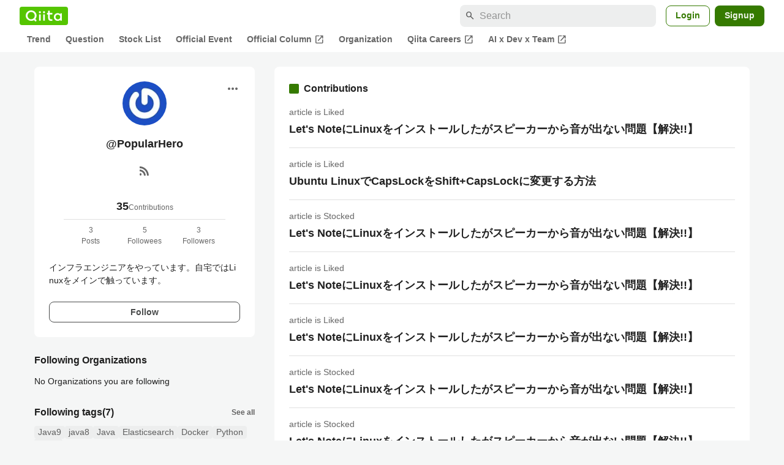

--- FILE ---
content_type: text/html; charset=utf-8
request_url: https://qiita.com/PopularHero/contributions
body_size: 14192
content:
<!DOCTYPE html><html lang="ja"><head><meta charset="utf-8" /><title>PopularHero contributions list - Qiita</title><meta content="インフラエンジニアをやっています。自宅ではLinuxをメインで触っています。" name="description" /><meta content="width=device-width,initial-scale=1,shrink-to-fit=no,viewport-fit=cover" name="viewport" /><meta content="#ffffff" name="theme-color" /><meta content="XWpkTG32-_C4joZoJ_UsmDUi-zaH-hcrjF6ZC_FoFbk" name="google-site-verification" /><meta content="telephone=no" name="format-detection" /><link rel="canonical" href="https://qiita.com/PopularHero/contributions" /><meta content="noindex, nofollow" name="robots" /><link href="/manifest.json" rel="manifest" /><link href="/opensearch.xml" rel="search" title="Qiita" type="application/opensearchdescription+xml" /><link as="script" href="https://www.googletagservices.com/tag/js/gpt.js" rel="preload" /><link href="https://securepubads.g.doubleclick.net" rel="preconnect" /><script async="" src="https://www.googletagservices.com/tag/js/gpt.js"></script><link as="script" href="https://fam.adingo.jp/bid-strap/qiita/pb.js" rel="preload" /><script async="" src="https://fam.adingo.jp/bid-strap/qiita/pb.js"></script><script>var bsttag = window.bsttag || {cmd: []};
bsttag.failSafeTimeout = 3000;
bsttag.launchAuction = function (slots) {
  var hbm = {};
  bsttag.cmd.push(function(cmd) {
    hbm = cmd.requestBids({adUnits: slots});
  });

  setTimeout(function () {
    if (hbm.isRequestSent) {
      return;
    }
    hbm.isRequestSent = true;
    googletag.cmd.push(function() {
      googletag.pubads().refresh(slots);
    });
  }, bsttag.failSafeTimeout);
};</script><meta name="csrf-param" content="authenticity_token" />
<meta name="csrf-token" content="Kcy45yFJILBJFwKGOs8iekZ-IZjgTM1y4kdw1sRMPQbqH1qWOKyxm3whNUTVwfpJmfHWgfAIXltV3EdfQnYHTg" /><link rel="icon" type="image/x-icon" href="https://cdn.qiita.com/assets/favicons/public/production-c620d3e403342b1022967ba5e3db1aaa.ico" /><link rel="apple-touch-icon" type="image/png" href="https://cdn.qiita.com/assets/favicons/public/apple-touch-icon-ec5ba42a24ae923f16825592efdc356f.png" /><link rel="stylesheet" href="https://cdn.qiita.com/assets/public/style-ff0dfefac6a8c405e55bfe3f37862d3a.min.css" media="all" /><link rel="stylesheet" href="https://fonts.googleapis.com/css2?family=Material+Symbols+Outlined:opsz,wght,FILL,GRAD@24,500,0..1,-25..0" media="all" /><script src="https://cdn.qiita.com/assets/public/v3-bundle-5579629ff8ed7507.min.js" defer="defer"></script><meta name="twitter:card" content="summary_large_image"><meta content="@Qiita" name="twitter:site" /><meta property="og:type" content="article"><meta property="og:title" content="@PopularHero contributions list - Qiita"><meta property="og:image" content="https://cdn.qiita.com/assets/qiita-ogp-3b6fcfdd74755a85107071ffc3155898.png"><meta property="og:description" content="インフラエンジニアをやっています。自宅ではLinuxをメインで触っています。"><meta content="https://qiita.com/PopularHero/contributions" property="og:url" /><meta content="Qiita" property="og:site_name" /><meta content="564524038" property="fb:admins" /><link rel="alternate" type="application/atom+xml" title="Atom Feed" href="https://qiita.com/PopularHero/feed" /><style data-emotion="style-global m7rwj7">.style-m7rwj7{-webkit-align-items:start;-webkit-box-align:start;-ms-flex-align:start;align-items:start;display:grid;gap:32px;grid-template-columns:minmax(250px, 360px) minmax(450px, 1fr);margin:24px auto 0;max-width:1200px;padding:0 16px;width:100%;word-break:break-all;}@media (max-width: 769px){.style-m7rwj7{gap:24px;grid-template-columns:1fr;margin:16px auto 0;}}</style><style data-emotion="style-global x9e6ck">.style-x9e6ck{width:100%;display:grid;gap:24px;}@media (max-width: 769px){.style-x9e6ck{width:100%;max-width:100%;margin:0;padding:0;}}</style><style data-emotion="style-global y3rr1o">.style-y3rr1o{background:var(--color-surface);border-radius:8px;padding:24px;position:relative;width:100%;word-break:break-all;}</style><style data-emotion="style-global v2p563">.style-v2p563{display:inline-block;-webkit-flex-shrink:0;-ms-flex-negative:0;flex-shrink:0;font-size:24px;height:24px;overflow:hidden;width:24px;}</style><style data-emotion="style-global 1m5be6d">.style-1m5be6d{-webkit-align-items:center;-webkit-box-align:center;-ms-flex-align:center;align-items:center;display:-webkit-box;display:-webkit-flex;display:-ms-flexbox;display:flex;-webkit-flex-direction:column;-ms-flex-direction:column;flex-direction:column;-webkit-box-pack:center;-ms-flex-pack:center;-webkit-justify-content:center;justify-content:center;}</style><style data-emotion="style-global 1jy4oqq">.style-1jy4oqq{border-radius:50%;-webkit-flex-shrink:0;-ms-flex-negative:0;flex-shrink:0;overflow:hidden;position:relative;width:72px;height:72px;}.style-1jy4oqq::before{background-color:var(--color-gray0);border-radius:50%;content:"";height:71px;left:50%;position:absolute;top:50%;-webkit-transform:translate(-50%, -50%);-moz-transform:translate(-50%, -50%);-ms-transform:translate(-50%, -50%);transform:translate(-50%, -50%);width:71px;}</style><style data-emotion="style-global nr0z5m">.style-nr0z5m{display:block;height:72px;object-fit:contain;position:relative;width:72px;}</style><style data-emotion="style-global s8ei2s">.style-s8ei2s{color:var(--color-highEmphasis);font-size:var(--font-size-subhead-2);font-weight:600;line-height:1.6;margin-top:16px;}</style><style data-emotion="style-global nqy5i5">.style-nqy5i5{-webkit-align-items:center;-webkit-box-align:center;-ms-flex-align:center;align-items:center;display:-webkit-box;display:-webkit-flex;display:-ms-flexbox;display:flex;-webkit-box-pack:center;-ms-flex-pack:center;-webkit-justify-content:center;justify-content:center;margin-top:8px;}</style><style data-emotion="style-global tecdps">.style-tecdps{border-radius:50%;display:-webkit-box;display:-webkit-flex;display:-ms-flexbox;display:flex;padding:12px;}.style-tecdps:active{background-color:var(--color-surfaceVariant);}@media (hover: hover) and (pointer: fine){.style-tecdps:hover{background-color:var(--color-surfaceVariant);}}</style><style data-emotion="style-global 16qftz4">.style-16qftz4{display:inline-block;-webkit-flex-shrink:0;-ms-flex-negative:0;flex-shrink:0;font-size:20px;height:20px;overflow:hidden;width:20px;color:var(--color-mediumEmphasis);}</style><style data-emotion="style-global oxylxi">.style-oxylxi{-webkit-align-items:center;-webkit-box-align:center;-ms-flex-align:center;align-items:center;display:-webkit-box;display:-webkit-flex;display:-ms-flexbox;display:flex;-webkit-flex-direction:column;-ms-flex-direction:column;flex-direction:column;margin-top:24px;padding:0 24px;width:100%;}</style><style data-emotion="style-global whort5">.style-whort5{-webkit-align-items:baseline;-webkit-box-align:baseline;-ms-flex-align:baseline;align-items:baseline;color:var(--color-highEmphasis);display:-webkit-box;display:-webkit-flex;display:-ms-flexbox;display:flex;gap:4px;}.style-whort5:active{-webkit-text-decoration:underline;text-decoration:underline;}@media (hover: hover) and (pointer: fine){.style-whort5:hover{-webkit-text-decoration:underline;text-decoration:underline;}}</style><style data-emotion="style-global 1snuvpu">.style-1snuvpu{font-size:var(--font-size-subhead-2);font-weight:600;line-height:1.4;}</style><style data-emotion="style-global 1hpkjug">.style-1hpkjug{color:var(--color-mediumEmphasis);font-size:var(--font-size-body-3);line-height:1.5;}</style><style data-emotion="style-global 80q3hi">.style-80q3hi{-webkit-align-items:center;-webkit-box-align:center;-ms-flex-align:center;align-items:center;border-top:1px solid var(--color-divider);display:-webkit-box;display:-webkit-flex;display:-ms-flexbox;display:flex;margin-top:8px;padding-top:8px;width:100%;}</style><style data-emotion="style-global 1ljjbul">.style-1ljjbul{color:var(--color-mediumEmphasis);font-size:var(--font-size-body-3);line-height:1.5;text-align:center;width:calc(100% / 3);}</style><style data-emotion="style-global 1ag6kdk">.style-1ag6kdk{color:var(--color-highEmphasis);font-size:var(--font-size-body-2);line-height:1.5;margin-top:24px;white-space:pre-wrap;}</style><style data-emotion="style-global 3rmoy5">.style-3rmoy5{border-radius:8px;cursor:pointer;display:inline-block;-webkit-flex-shrink:0;-ms-flex-negative:0;flex-shrink:0;font-size:var(--font-size-body-2);font-weight:600;line-height:var(--line-height-body);min-height:34px;min-width:106px;text-align:center;-webkit-transition:.1s ease-out;transition:.1s ease-out;transition-property:background-color,border-color;-webkit-user-select:none;-moz-user-select:none;-ms-user-select:none;user-select:none;vertical-align:middle;white-space:nowrap;background-color:var(--color-surface);border:1px solid var(--color-grayBorder);color:var(--color-grayText);padding:3px 15px;margin-top:24px;width:100%;}</style><style data-emotion="style-global 1u0hf0k">.style-1u0hf0k{-webkit-align-items:center;-webkit-box-align:center;-ms-flex-align:center;align-items:center;display:-webkit-box;display:-webkit-flex;display:-ms-flexbox;display:flex;gap:8px;-webkit-box-pack:justify;-webkit-justify-content:space-between;justify-content:space-between;}</style><style data-emotion="style-global vbtr99">.style-vbtr99{color:var(--color-highEmphasis);font-size:var(--font-size-body-1);font-weight:600;}</style><style data-emotion="style-global 12rvrc0">.style-12rvrc0{color:var(--color-highEmphasis);font-size:var(--font-size-body-2);margin-top:8px;}</style><style data-emotion="style-global 1qmgvb5">.style-1qmgvb5{color:var(--color-mediumEmphasis);font-size:var(--font-size-body-3);font-weight:600;}</style><style data-emotion="style-global o3sgs5">.style-o3sgs5{display:-webkit-box;display:-webkit-flex;display:-ms-flexbox;display:flex;-webkit-box-flex-wrap:wrap;-webkit-flex-wrap:wrap;-ms-flex-wrap:wrap;flex-wrap:wrap;gap:4px;margin-top:8px;}.style-o3sgs5::after{content:"";line-height:var(--line-height-body-dense);}</style><style data-emotion="style-global 1ieqix9">.style-1ieqix9{background-color:var(--color-surfaceVariant);border-radius:4px;color:var(--color-mediumEmphasis);font-size:var(--font-size-body-2);line-height:var(--line-height-body-dense);padding:0 6px;}.style-1ieqix9:active{background-color:var(--color-gray30);-webkit-text-decoration:none;text-decoration:none;}@media (hover: hover) and (pointer: fine){.style-1ieqix9:hover{background-color:var(--color-gray30);-webkit-text-decoration:none;text-decoration:none;}}</style><style data-emotion="style-global 1vblhgm">.style-1vblhgm{background-color:var(--color-surface);border-radius:8px;padding:24px;}@media (max-width: 769px){.style-1vblhgm{padding:16px;}}</style><style data-emotion="style-global 70qvj9">.style-70qvj9{display:-webkit-box;display:-webkit-flex;display:-ms-flexbox;display:flex;-webkit-align-items:center;-webkit-box-align:center;-ms-flex-align:center;align-items:center;}</style><style data-emotion="style-global 1wdr83q">.style-1wdr83q{background-color:var(--color-greenContainer);border-radius:2px;content:"";height:16px;margin-right:8px;width:16px;}</style><style data-emotion="style-global 1wx2rsy">.style-1wx2rsy{font-size:var(--font-size-body-1);font-weight:600;line-height:1.5;}</style><style data-emotion="style-global w3wnrr">.style-w3wnrr{width:100%;padding:16px 0;}.style-w3wnrr+.style-w3wnrr{border-top:1px solid var(--color-divider);}</style><style data-emotion="style-global 19198cx">.style-19198cx{color:var(--color-mediumEmphasis);font-size:var(--font-size-body-2);line-height:1.5;}</style><style data-emotion="style-global 51rtkq">.style-51rtkq{-webkit-align-items:center;-webkit-box-align:center;-ms-flex-align:center;align-items:center;display:-webkit-box;display:-webkit-flex;display:-ms-flexbox;display:flex;gap:8px;margin-top:4px;}</style><style data-emotion="style-global a20h3m">.style-a20h3m{font-size:var(--font-size-subhead-2);font-weight:600;color:var(--color-highEmphasis);line-height:1.5;}.style-a20h3m:visited{color:var(--color-gray70);}</style><style data-emotion="style-global 6su6fj">.style-6su6fj{-webkit-flex-shrink:0;-ms-flex-negative:0;flex-shrink:0;}</style><style data-emotion="style-global 135heiq">.style-135heiq{border-radius:50%;-webkit-flex-shrink:0;-ms-flex-negative:0;flex-shrink:0;overflow:hidden;position:relative;width:32px;height:32px;}.style-135heiq::before{background-color:var(--color-gray0);border-radius:50%;content:"";height:31px;left:50%;position:absolute;top:50%;-webkit-transform:translate(-50%, -50%);-moz-transform:translate(-50%, -50%);-ms-transform:translate(-50%, -50%);transform:translate(-50%, -50%);width:31px;}</style><style data-emotion="style-global 1h6ertn">.style-1h6ertn{display:block;height:32px;object-fit:contain;position:relative;width:32px;}</style><style data-emotion="style-global 178yklu">.style-178yklu{margin-top:24px;}</style><style data-emotion="style-global 355sx9">.style-355sx9{display:-webkit-box;display:-webkit-flex;display:-ms-flexbox;display:flex;gap:8px;-webkit-box-pack:center;-ms-flex-pack:center;-webkit-justify-content:center;justify-content:center;}@media (max-width: 769px){.style-355sx9{display:none;}}</style><style data-emotion="style-global s3pf5w">.style-s3pf5w{display:-webkit-box;display:-webkit-flex;display:-ms-flexbox;display:flex;gap:4px;-webkit-box-pack:center;-ms-flex-pack:center;-webkit-justify-content:center;justify-content:center;}</style><style data-emotion="style-global przp63">.style-przp63{-webkit-align-items:center;-webkit-box-align:center;-ms-flex-align:center;align-items:center;background-color:var(--color-greenContainer);border:1px solid var(--color-greenBorder);border-radius:4px;color:var(--color-onContainerText);cursor:pointer;display:-webkit-box;display:-webkit-flex;display:-ms-flexbox;display:flex;-webkit-box-pack:center;-ms-flex-pack:center;-webkit-justify-content:center;justify-content:center;max-width:44px;padding:8px;min-width:32px;white-space:nowrap;}@media (hover: hover) and (pointer: fine){.style-przp63:hover{background-color:var(--color-greenContainer);}}</style><style data-emotion="style-global 1fawr7d">.style-1fawr7d{-webkit-align-items:center;-webkit-box-align:center;-ms-flex-align:center;align-items:center;background-color:var(--color-surface);border:1px solid var(--color-divider);border-radius:4px;color:var(--color-mediumEmphasis);cursor:pointer;display:-webkit-box;display:-webkit-flex;display:-ms-flexbox;display:flex;-webkit-box-pack:center;-ms-flex-pack:center;-webkit-justify-content:center;justify-content:center;max-width:44px;padding:8px;min-width:32px;white-space:nowrap;}@media (hover: hover) and (pointer: fine){.style-1fawr7d:hover{background-color:var(--color-surfaceVariant);}}</style><style data-emotion="style-global pejph1">.style-pejph1{-webkit-align-items:center;-webkit-box-align:center;-ms-flex-align:center;align-items:center;background-color:inherit;border-radius:4px;color:var(--color-mediumEmphasis);display:-webkit-box;display:-webkit-flex;display:-ms-flexbox;display:flex;padding:8px;-webkit-box-pack:center;-ms-flex-pack:center;-webkit-justify-content:center;justify-content:center;min-width:32px;}.style-pejph1:active{background-color:var(--color-surfaceVariant);}@media (hover: hover) and (pointer: fine){.style-pejph1:hover{background-color:var(--color-surfaceVariant);}}@media (max-width: 769px){.style-pejph1{border:1px solid var(--color-divider);border-radius:8px;min-height:44px;min-width:44px;padding:12px;}}</style><style data-emotion="style-global 1rs743i">.style-1rs743i{display:inline-block;-webkit-flex-shrink:0;-ms-flex-negative:0;flex-shrink:0;font-size:20px;height:20px;overflow:hidden;width:20px;}</style><style data-emotion="style-global vrtnsw">.style-vrtnsw{display:none;gap:12px;-webkit-box-pack:center;-ms-flex-pack:center;-webkit-justify-content:center;justify-content:center;}@media (max-width: 769px){.style-vrtnsw{display:-webkit-box;display:-webkit-flex;display:-ms-flexbox;display:flex;}}</style><style data-emotion="style-global axw7ok">.style-axw7ok{display:-webkit-box;display:-webkit-flex;display:-ms-flexbox;display:flex;-webkit-align-items:center;-webkit-box-align:center;-ms-flex-align:center;align-items:center;gap:8px;}</style><style data-emotion="style-global 1etssor">.style-1etssor{display:-webkit-box;display:-webkit-flex;display:-ms-flexbox;display:flex;-webkit-align-items:center;-webkit-box-align:center;-ms-flex-align:center;align-items:center;font-size:var(--font-size-body-2);}</style><style data-emotion="style-global 1afofdy">.style-1afofdy{-webkit-transform:scale(0,0);-moz-transform:scale(0,0);-ms-transform:scale(0,0);transform:scale(0,0);position:absolute;}</style><style data-emotion="style jbbmo6 bm9z7z">.style-jbbmo6{position:absolute;top:16px;right:16px;}.style-bm9z7z{background:transparent;color:var(--color-mediumEmphasis);padding:8px;display:grid;place-items:center;}.style-bm9z7z:hover{color:var(--color-highEmphasis);}</style><style data-emotion="style-global 1736035">.style-1736035{display:-webkit-box;display:-webkit-flex;display:-ms-flexbox;display:flex;font-size:var(--font-size-body-2);font-weight:600;list-style:none;max-width:1656px;overflow-x:auto;padding:0 32px;width:100%;scrollbar-width:thin;scrollbar-color:var(--scrollbar-color-scrollbarThumb) transparent;}.style-1736035::-webkit-scrollbar{height:8px;}.style-1736035::-webkit-scrollbar-track{background:transparent;}.style-1736035::-webkit-scrollbar-thumb{background:var(--scrollbar-color-scrollbarThumb);border-radius:4px;}@media (max-width: 769px){.style-1736035{padding:0 16px;}}</style><style data-emotion="style-global 1cnt4b8">.style-1cnt4b8{background-color:var(--color-surface);}</style><style data-emotion="style-global ymuwam">.style-ymuwam{-webkit-align-items:center;-webkit-box-align:center;-ms-flex-align:center;align-items:center;display:-webkit-box;display:-webkit-flex;display:-ms-flexbox;display:flex;-webkit-box-pack:justify;-webkit-justify-content:space-between;justify-content:space-between;margin:auto;max-width:1656px;padding:8px 32px 0;width:100%;}@media (max-width: 769px){.style-ymuwam{padding:8px 16px 0;}}</style><style data-emotion="style-global fv3lde">.style-fv3lde{-webkit-align-items:center;-webkit-box-align:center;-ms-flex-align:center;align-items:center;display:-webkit-box;display:-webkit-flex;display:-ms-flexbox;display:flex;}</style><style data-emotion="style-global 1etvg7j">.style-1etvg7j{background-color:var(--color-qiitaGreen);display:-webkit-box;display:-webkit-flex;display:-ms-flexbox;display:flex;padding:6px 10px;border-radius:4px;}.style-1etvg7j >svg{fill:var(--color-gray0);height:18px;}</style><style data-emotion="style-global 68a7fl">.style-68a7fl{margin-right:12px;position:relative;width:320px;}@media (max-width: 991px){.style-68a7fl{display:none;}}</style><style data-emotion="style-global 18lpml7">.style-18lpml7{display:inline-block;-webkit-flex-shrink:0;-ms-flex-negative:0;flex-shrink:0;font-size:16px;height:16px;overflow:hidden;width:16px;color:var(--color-mediumEmphasis);left:8px;position:absolute;top:50%;-webkit-transform:translateY(-50%);-moz-transform:translateY(-50%);-ms-transform:translateY(-50%);transform:translateY(-50%);}</style><style data-emotion="style-global 1gmi769">.style-1gmi769{background-color:var(--color-surfaceVariant);border:none;border-radius:8px;color:var(--color-highEmphasis);font-size:var(--font-size-body-1);line-height:var(--line-height-body);padding:4px 8px 4px 32px;width:100%;}.style-1gmi769::-webkit-input-placeholder{color:var(--color-disabled);}.style-1gmi769::-moz-placeholder{color:var(--color-disabled);}.style-1gmi769:-ms-input-placeholder{color:var(--color-disabled);}.style-1gmi769::placeholder{color:var(--color-disabled);}.style-1gmi769::-webkit-search-cancel-button{-webkit-appearance:none;}</style><style data-emotion="style-global 17ja8a3">.style-17ja8a3{display:none;}@media (max-width: 991px){.style-17ja8a3{-webkit-align-items:center;-webkit-box-align:center;-ms-flex-align:center;align-items:center;background-color:inherit;color:var(--color-mediumEmphasis);display:-webkit-box;display:-webkit-flex;display:-ms-flexbox;display:flex;font-size:var(--font-size-body-1);-webkit-box-pack:center;-ms-flex-pack:center;-webkit-justify-content:center;justify-content:center;padding:10px;}}.style-17ja8a3:active{color:var(--color-highEmphasis);}@media (hover: hover) and (pointer: fine){.style-17ja8a3:hover{color:var(--color-highEmphasis);}}</style><style data-emotion="style-global v2p563">.style-v2p563{display:inline-block;-webkit-flex-shrink:0;-ms-flex-negative:0;flex-shrink:0;font-size:24px;height:24px;overflow:hidden;width:24px;}</style><style data-emotion="style-global 1afofdy">.style-1afofdy{-webkit-transform:scale(0,0);-moz-transform:scale(0,0);-ms-transform:scale(0,0);transform:scale(0,0);position:absolute;}</style><style data-emotion="style-global 1sn73cs">.style-1sn73cs{border-radius:8px;box-sizing:border-box;display:inline-block;-webkit-flex-shrink:0;-ms-flex-negative:0;flex-shrink:0;font-size:14px;font-weight:600;line-height:1.8;min-height:34px;min-width:64px;opacity:1;pointer-events:auto;text-align:center;-webkit-user-select:none;-moz-user-select:none;-ms-user-select:none;user-select:none;vertical-align:middle;white-space:nowrap;-webkit-transition:.1s ease-out;transition:.1s ease-out;transition-property:background-color,border-color;background-color:var(--color-surface);border:1px solid var(--color-greenBorder);color:var(--color-greenText);padding:3px 15px;margin-left:4px;}.style-1sn73cs:hover{-webkit-text-decoration:none;text-decoration:none;}.style-1sn73cs:active{background-color:var(--color-background);}@media (hover: hover) and (pointer: fine){.style-1sn73cs:hover{background-color:var(--color-background);}}</style><style data-emotion="style-global 1r635es">.style-1r635es{border-radius:8px;box-sizing:border-box;display:inline-block;-webkit-flex-shrink:0;-ms-flex-negative:0;flex-shrink:0;font-size:14px;font-weight:600;line-height:1.8;min-height:34px;min-width:64px;opacity:1;pointer-events:auto;text-align:center;-webkit-user-select:none;-moz-user-select:none;-ms-user-select:none;user-select:none;vertical-align:middle;white-space:nowrap;-webkit-transition:.1s ease-out;transition:.1s ease-out;transition-property:background-color,border-color;background-color:var(--color-greenContainer);color:var(--color-onContainerText);padding:4px 16px;margin-left:8px;}.style-1r635es:hover{-webkit-text-decoration:none;text-decoration:none;}.style-1r635es:active{background-color:var(--color-greenContainerDim);}@media (hover: hover) and (pointer: fine){.style-1r635es:hover{background-color:var(--color-greenContainerDim);}}</style><style data-emotion="style-global o5vjsc">.style-o5vjsc{display:none;margin:8px auto 0;width:calc(100vw - 32px);position:relative;}</style><style data-emotion="style-global 1l4w6pd">.style-1l4w6pd{display:-webkit-box;display:-webkit-flex;display:-ms-flexbox;display:flex;-webkit-box-pack:center;-ms-flex-pack:center;-webkit-justify-content:center;justify-content:center;}</style><style data-emotion="style-global yqetlk">.style-yqetlk{-webkit-align-items:center;-webkit-box-align:center;-ms-flex-align:center;align-items:center;color:var(--color-mediumEmphasis);display:-webkit-box;display:-webkit-flex;display:-ms-flexbox;display:flex;gap:2px;position:relative;white-space:nowrap;padding:4px 12px;margin:4px 0;}.style-yqetlk:hover{background-color:var(--color-surfaceVariant);border-radius:4px;color:var(--color-highEmphasis);-webkit-text-decoration:none;text-decoration:none;}</style><style data-emotion="style-global 1o3zxqp">.style-1o3zxqp{display:inline-block;-webkit-flex-shrink:0;-ms-flex-negative:0;flex-shrink:0;font-size:16px;height:16px;overflow:hidden;width:16px;margin-left:4px;}</style><style data-emotion="style "></style><style data-emotion="style "></style><style data-emotion="style-global 1geho0x">.style-1geho0x{color:var(--color-gray0);background-color:var(--color-gray90);display:grid;grid-template-columns:minmax(0, 1592px);-webkit-box-pack:center;-ms-flex-pack:center;-webkit-justify-content:center;justify-content:center;margin-top:64px;padding:48px 32px;width:100%;}@media (max-width: 991px){.style-1geho0x{padding-inline:16px;}}</style><style data-emotion="style-global 1vesoht">.style-1vesoht{display:-webkit-box;display:-webkit-flex;display:-ms-flexbox;display:flex;-webkit-box-pack:justify;-webkit-justify-content:space-between;justify-content:space-between;}@media (max-width: 1199px){.style-1vesoht{-webkit-flex-direction:column;-ms-flex-direction:column;flex-direction:column;}}</style><style data-emotion="style-global 1xygyrj">.style-1xygyrj{display:-webkit-box;display:-webkit-flex;display:-ms-flexbox;display:flex;-webkit-flex-direction:column;-ms-flex-direction:column;flex-direction:column;-webkit-flex-shrink:0;-ms-flex-negative:0;flex-shrink:0;-webkit-box-pack:justify;-webkit-justify-content:space-between;justify-content:space-between;margin-right:48px;}</style><style data-emotion="style-global j7qwjs">.style-j7qwjs{display:-webkit-box;display:-webkit-flex;display:-ms-flexbox;display:flex;-webkit-flex-direction:column;-ms-flex-direction:column;flex-direction:column;}</style><style data-emotion="style-global 1g0k1wk">.style-1g0k1wk{fill:var(--color-gray0);}</style><style data-emotion="style-global 754ift">.style-754ift{font-size:var(--font-size-body-2);margin-top:16px;}</style><style data-emotion="style-global 120vwzo">.style-120vwzo{font-size:var(--font-size-body-3);}@media (max-width: 1199px){.style-120vwzo{margin-top:24px;}}</style><style data-emotion="style-global 15fzge">.style-15fzge{margin-left:4px;}</style><style data-emotion="style-global 16bbk6m">.style-16bbk6m{display:-webkit-box;display:-webkit-flex;display:-ms-flexbox;display:flex;-webkit-box-flex-wrap:wrap;-webkit-flex-wrap:wrap;-ms-flex-wrap:wrap;flex-wrap:wrap;gap:48px;}@media (max-width: 1199px){.style-16bbk6m{gap:32px;margin-top:48px;}}@media (max-width: 769px){.style-16bbk6m{gap:24px;}}@media (max-width: 479px){.style-16bbk6m{-webkit-box-pack:justify;-webkit-justify-content:space-between;justify-content:space-between;}}</style><style data-emotion="style-global u4ybgy">.style-u4ybgy{width:160px;}</style><style data-emotion="style-global 35ezg3">.style-35ezg3{font-weight:600;}</style><style data-emotion="style-global 1fhgjcy">.style-1fhgjcy{margin-top:4px;}</style><style data-emotion="style-global ah54os">.style-ah54os{-webkit-align-items:center;-webkit-box-align:center;-ms-flex-align:center;align-items:center;color:var(--color-gray0);display:-webkit-box;display:-webkit-flex;display:-ms-flexbox;display:flex;font-size:var(--font-size-body-2);padding-top:4px;padding-bottom:4px;}</style><style data-emotion="style-global ox3ag9">.style-ox3ag9{height:14px;fill:currentColor;width:14px;}</style><style data-emotion="style "></style><link as="style" crossorigin="anonymous" href="https://cdnjs.cloudflare.com/ajax/libs/font-awesome/4.7.0/css/font-awesome.min.css" integrity="sha512-SfTiTlX6kk+qitfevl/7LibUOeJWlt9rbyDn92a1DqWOw9vWG2MFoays0sgObmWazO5BQPiFucnnEAjpAB+/Sw==" onload="this.onload=null;this.rel=&#39;stylesheet&#39;" referrerpolicy="no-referrer" rel="preload" /><noscript><link crossorigin="anonymous" href="https://cdnjs.cloudflare.com/ajax/libs/font-awesome/4.7.0/css/font-awesome.min.css" integrity="sha512-SfTiTlX6kk+qitfevl/7LibUOeJWlt9rbyDn92a1DqWOw9vWG2MFoays0sgObmWazO5BQPiFucnnEAjpAB+/Sw==" referrerpolicy="no-referrer" rel="stylesheet" /></noscript></head><body><div class="allWrapper"><div id="GlobalHeader-react-component-7e46b23a-25f6-4dae-9d7a-db8388a907a1"><div id="GlobalHeader" class="style-1cnt4b8"><header><div class="style-ymuwam"><div class="style-fv3lde"><a href="/" aria-label="Qiita" class="style-1etvg7j"><svg viewBox="0 0 426.57 130" aria-hidden="true"><circle cx="167.08" cy="21.4" r="12.28"></circle><path d="M250.81 29.66h23.48v18.9h-23.48z"></path><path d="M300.76 105.26a22.23 22.23 0 01-6.26-.86 12.68 12.68 0 01-5.17-3 14.41 14.41 0 01-3.56-5.76 28 28 0 01-1.3-9.22V48.56h29.61v-18.9h-29.52V3.29h-20.17v83.34q0 11.16 2.83 18.27a27.71 27.71 0 007.7 11.2 26.86 26.86 0 0011.43 5.62 47.56 47.56 0 0012.34 1.53h15.16v-18zM0 61.7a58.6 58.6 0 015-24.21A62.26 62.26 0 0118.73 17.9 63.72 63.72 0 0139 4.78 64.93 64.93 0 0164 0a65 65 0 0124.85 4.78 64.24 64.24 0 0120.38 13.12A62 62 0 01123 37.49a58.6 58.6 0 015 24.21 58.34 58.34 0 01-4 21.46 62.8 62.8 0 01-10.91 18.16l11.1 11.1a10.3 10.3 0 010 14.52 10.29 10.29 0 01-14.64 0l-12.22-12.41a65 65 0 01-15.78 6.65 66.32 66.32 0 01-17.55 2.3 64.63 64.63 0 01-45.23-18A62.82 62.82 0 015 85.81 58.3 58.3 0 010 61.7zm21.64.08a43.13 43.13 0 0012.42 30.63 42.23 42.23 0 0013.43 9.09A41.31 41.31 0 0064 104.8a42 42 0 0030-12.39 42.37 42.37 0 009-13.64 43.43 43.43 0 003.3-17 43.77 43.77 0 00-3.3-17A41.7 41.7 0 0080.55 22 41.78 41.78 0 0064 18.68 41.31 41.31 0 0047.49 22a42.37 42.37 0 00-13.43 9.08 43.37 43.37 0 00-12.42 30.7zM331.89 78a47.59 47.59 0 013.3-17.73 43.22 43.22 0 019.34-14.47A44.25 44.25 0 01359 36a47.82 47.82 0 0118.81-3.58 42.72 42.72 0 019.26 1 46.5 46.5 0 018.22 2.58 40 40 0 017 3.84 44.39 44.39 0 015.71 4.63l1.22-9.47h17.35v85.83h-17.35l-1.17-9.42a42.54 42.54 0 01-5.84 4.67 43.11 43.11 0 01-7 3.79 44.86 44.86 0 01-8.17 2.59 43 43 0 01-9.22 1A47.94 47.94 0 01359 119.9a43.3 43.3 0 01-14.47-9.71 44.17 44.17 0 01-9.34-14.47 47 47 0 01-3.3-17.72zm20.27-.08a29.16 29.16 0 002.17 11.34 27 27 0 005.92 8.88 26.69 26.69 0 008.76 5.76 29.19 29.19 0 0021.44 0 26.11 26.11 0 008.72-5.76 27.57 27.57 0 005.88-8.84 29 29 0 002.16-11.38 28.62 28.62 0 00-2.16-11.22 26.57 26.57 0 00-5.93-8.8 27.68 27.68 0 00-19.51-7.9 28.29 28.29 0 00-10.77 2.05 26.19 26.19 0 00-8.71 5.75 27.08 27.08 0 00-5.84 8.8 28.94 28.94 0 00-2.13 11.31zm-194.97-30.5h19.78v73.54h-19.78zm49.25 0h19.78v73.54h-19.78z"></path><circle cx="216.33" cy="21.4" r="12.28"></circle></svg></a></div><div class="style-fv3lde"><form action="/search" method="get" role="search" aria-label="Search" class="style-68a7fl"><span class="material-symbols-outlined style-18lpml7" aria-hidden="true">search</span><input type="search" autoComplete="off" placeholder="Search" name="q" required="" class="style-1gmi769" value=""/></form><button class="style-17ja8a3"><span class="material-symbols-outlined style-v2p563" aria-hidden="true">search</span><span class="style-1afofdy">Search</span></button><a href="/login?callback_action=login_or_signup&amp;redirect_to=%2FPopularHero%2Fcontributions&amp;realm=qiita" rel="nofollow" class="style-1sn73cs">Login</a><a href="/signup?callback_action=login_or_signup&amp;redirect_to=%2FPopularHero%2Fcontributions&amp;realm=qiita" rel="nofollow" class="style-1r635es">Signup</a></div></div><form action="/search" method="get" role="search" aria-label="Search" class="style-o5vjsc"><span class="material-symbols-outlined style-18lpml7" aria-hidden="true">search</span><input type="text" autoComplete="off" placeholder="Search" name="q" required="" class="style-1gmi769" value=""/></form></header><nav aria-label="Global" class="style-1l4w6pd"><ol class="style-1736035"><li><a href="/" class="style-yqetlk">Trend</a></li><li><a href="/question-feed" class="style-yqetlk">Question</a></li><li><a href="/stock-feed" class="style-yqetlk">Stock List</a></li><li><a href="/official-events" class="style-yqetlk">Official Event</a></li><li><a href="/official-columns" target="_blank" class="style-yqetlk">Official Column<span class="material-symbols-outlined style-1o3zxqp" aria-hidden="true">open_in_new</span></a></li><li><a href="/organizations" class="style-yqetlk">Organization</a></li><li><a href="https://careers.qiita.com" target="_blank" class="style-yqetlk">Qiita Careers<span class="material-symbols-outlined style-1o3zxqp" aria-hidden="true">open_in_new</span></a></li><li><a href="/official-campaigns/ai-dev-team" target="_blank" class="style-yqetlk">AI x Dev x Team<span class="material-symbols-outlined style-1o3zxqp" aria-hidden="true">open_in_new</span></a></li></ol></nav></div></div>
      <script type="application/json" class="js-react-on-rails-component" data-component-name="GlobalHeader" data-dom-id="GlobalHeader-react-component-7e46b23a-25f6-4dae-9d7a-db8388a907a1">{"isHideGlobalNavigation":false}</script>
      
<div id="AlertMessage-react-component-6c828215-193c-4ac3-92d5-5f61f423384e"></div>
      <script type="application/json" class="js-react-on-rails-component" data-component-name="AlertMessage" data-dom-id="AlertMessage-react-component-6c828215-193c-4ac3-92d5-5f61f423384e">{"isShowTfaDownloadAlert":null}</script>
      
<div class="mainWrapper"><script type="application/json" id="js-react-on-rails-context">{"railsEnv":"production","inMailer":false,"i18nLocale":"en","i18nDefaultLocale":"en","rorVersion":"13.4.0","rorPro":false,"href":"https://qiita.com/PopularHero/contributions","location":"/PopularHero/contributions","scheme":"https","host":"qiita.com","port":null,"pathname":"/PopularHero/contributions","search":null,"httpAcceptLanguage":null,"actionPath":"public/users#contributions","settings":{"analyticsTrackingId":"G-KEVS5DBRVN","tagManagerId":"GTM-W9W5TX4","assetsMap":{},"csrfToken":"Fn-BG8GuOHHH28h-M0DAx6RIqOmMJK5u-8Vr8858ddbVrGNq2EupWvLt_7zcThj0e8df8JxgPUdMXlx6SEZPng","locale":"en","pushOne":{"accessToken":"4bc4bb057a0601d388a7b9e499ca2307e9eb4fc172804e310c59e511d7cac356","dialogImageUrl":"//cdn.qiita.com/assets/public/push_notification/image-qiitan-572179a3bbde375850422ea48b2b6272.png"},"textlint":{"workerUrl":"//cdn.qiita.com/assets/public/textlint-worker-b321b1bd467177db0e52dcbd79c885f8.min.js"},"datetimeParam":null},"additionalParams":{"query_parameters":{},"path_parameters":{"controller":"public/users","action":"contributions","id":"PopularHero"},"request_id":"98b59279-5639-411d-9973-75aed48fd8ad","user_id":null},"realms":[{"humanName":"Qiita","isCurrentRealm":true,"isQiita":true,"isQiitaTeam":false,"loggedInUser":null,"teamId":null,"url":"https://qiita.com/"}],"adventCalendar":{"currentMonth":1,"isAdventCalendarBeingHeld":false,"isCalendarCreatable":false,"isLatestHeldYear":true,"isOverallCalendarRegisteringPeriod":false,"isPreRegistering":false,"isRankingBeingHeld":false,"isSubscribable":false,"publicAccessDate":"2025-10-31T00:00:00+09:00","year":2025,"years":[2025,2024,2023,2022,2021,2020,2019,2018,2017,2016,2015,2014,2013,2012,2011]},"currentUser":null,"enabledFeatures":["YearlySummary2025","FindyTeamCampaignPage"],"isLoggedIn":false,"qiitaConference2025Autumn":{"isConference2025AutumnBeingHeld":false,"isConference2025AutumnPublished":true,"isConference2025AutumnOpened":true,"isConference2025AutumnClosed":true,"isConference2025AutumnRegistration":false,"isConference2025AutumnRegistrationClosed":true,"isConference2025AutumnPromotionBegin":true,"isConference2025AutumnBannerDefaultPeriod":false,"isConference2025AutumnBannerTomorrowPeriod":false,"isConference2025AutumnBannerTodayPeriod":false,"isConference2025AutumnBannerDay1EndPeriod":false,"isConference2025AutumnBannerDay2EndPeriod":false},"recaptchaSiteKey":"6LdDE6gpAAAAANCGOJu9_xiI5Z-txJxHCz8uBP8Y","errorIconPath":"//cdn.qiita.com/assets/icons/large/missing-profile-image-828ed5829a93fbb35746a6c0f7c8107e.png","serverSide":false}</script>
<div id="UserContributionsPage-react-component-6ace32f4-4169-4685-9c62-c176f07151c4"><div class="style-m7rwj7"><div class="style-x9e6ck"><div class="style-y3rr1o"><div class="style-jbbmo6"><button aria-haspopup="dialog" aria-expanded="false" aria-controls="DropdownMenu" aria-label="Open menu" class="style-bm9z7z" type="button"><span class="material-symbols-outlined style-v2p563" aria-hidden="true">more_horiz</span></button></div><div class="style-1m5be6d"><div class="style-1jy4oqq"><img alt="" height="72" loading="lazy" src="https://qiita-user-profile-images.imgix.net/https%3A%2F%2Fsecure.gravatar.com%2Favatar%2F175da87b108c3d60b599ace68ebe7d71?ixlib=rb-4.0.0&amp;auto=compress%2Cformat&amp;lossless=0&amp;w=128&amp;s=2485a6e1f7433e1ff7fd2af155513cb5" width="72" class="style-nr0z5m"/></div><h1 class="style-s8ei2s">@PopularHero</h1><div class="style-nqy5i5"><a href="/PopularHero/feed" target="_blank" rel="noopener" aria-label="RSS" class="style-tecdps"><span class="material-symbols-outlined style-16qftz4" aria-hidden="true">rss_feed</span></a></div></div><div class="style-oxylxi"><a href="/PopularHero/contributions" class="style-whort5"><span class="style-1snuvpu">35</span><span class="style-1hpkjug">Contributions</span></a><div class="style-80q3hi"><a href="/PopularHero" class="style-1ljjbul">3<br/>Posts</a><a href="/PopularHero/following_users" class="style-1ljjbul">5<br/>Followees</a><a href="/PopularHero/followers" class="style-1ljjbul">3<br/>Followers</a></div></div><p class="style-1ag6kdk">インフラエンジニアをやっています。自宅ではLinuxをメインで触っています。</p><button class="style-3rmoy5">Follow</button></div><div><h2 class="style-1u0hf0k"><span class="style-vbtr99">Following Organizations</span></h2><p class="style-12rvrc0">No Organizations you are following</p></div><div><h2 class="style-1u0hf0k"><span class="style-vbtr99">Following tags<!-- -->(7)</span><a href="/PopularHero/following_tags" class="style-1qmgvb5">See all</a></h2><div class="style-o3sgs5"><a href="/tags/java9" class="style-1ieqix9">Java9</a><a href="/tags/java8" class="style-1ieqix9">java8</a><a href="/tags/java" class="style-1ieqix9">Java</a><a href="/tags/elasticsearch" class="style-1ieqix9">Elasticsearch</a><a href="/tags/docker" class="style-1ieqix9">Docker</a><a href="/tags/python" class="style-1ieqix9">Python</a><a href="/tags/linux" class="style-1ieqix9">Linux</a></div></div></div><div class="style-x9e6ck"><div class="style-1vblhgm"><div class="style-70qvj9"><div class="style-1wdr83q"></div><h2 class="style-1wx2rsy">Contributions</h2></div><div><div class="style-w3wnrr"><p class="style-19198cx">article is Liked</p><div class="style-51rtkq"><a href="https://qiita.com/PopularHero/items/5fda32b42f772061eb2c" class="style-a20h3m">Let&#x27;s NoteにLinuxをインストールしたがスピーカーから音が出ない問題【解決!!】</a></div></div><div class="style-w3wnrr"><p class="style-19198cx">article is Liked</p><div class="style-51rtkq"><a href="https://qiita.com/PopularHero/items/ad3723a625d1a85a2351" class="style-a20h3m">Ubuntu LinuxでCapsLockをShift+CapsLockに変更する方法</a></div></div><div class="style-w3wnrr"><p class="style-19198cx">article is Stocked</p><div class="style-51rtkq"><a href="https://qiita.com/PopularHero/items/5fda32b42f772061eb2c" class="style-a20h3m">Let&#x27;s NoteにLinuxをインストールしたがスピーカーから音が出ない問題【解決!!】</a></div></div><div class="style-w3wnrr"><p class="style-19198cx">article is Liked</p><div class="style-51rtkq"><a href="https://qiita.com/PopularHero/items/5fda32b42f772061eb2c" class="style-a20h3m">Let&#x27;s NoteにLinuxをインストールしたがスピーカーから音が出ない問題【解決!!】</a></div></div><div class="style-w3wnrr"><p class="style-19198cx">article is Liked</p><div class="style-51rtkq"><a href="https://qiita.com/PopularHero/items/5fda32b42f772061eb2c" class="style-a20h3m">Let&#x27;s NoteにLinuxをインストールしたがスピーカーから音が出ない問題【解決!!】</a></div></div><div class="style-w3wnrr"><p class="style-19198cx">article is Stocked</p><div class="style-51rtkq"><a href="https://qiita.com/PopularHero/items/5fda32b42f772061eb2c" class="style-a20h3m">Let&#x27;s NoteにLinuxをインストールしたがスピーカーから音が出ない問題【解決!!】</a></div></div><div class="style-w3wnrr"><p class="style-19198cx">article is Stocked</p><div class="style-51rtkq"><a href="https://qiita.com/PopularHero/items/5fda32b42f772061eb2c" class="style-a20h3m">Let&#x27;s NoteにLinuxをインストールしたがスピーカーから音が出ない問題【解決!!】</a></div></div><div class="style-w3wnrr"><p class="style-19198cx">article is Liked</p><div class="style-51rtkq"><a href="https://qiita.com/PopularHero/items/5fda32b42f772061eb2c" class="style-a20h3m">Let&#x27;s NoteにLinuxをインストールしたがスピーカーから音が出ない問題【解決!!】</a></div></div><div class="style-w3wnrr"><p class="style-19198cx">posted a comment on this article</p><div class="style-51rtkq"><a href="https://qiita.com/PopularHero/items/ad3723a625d1a85a2351" class="style-a20h3m">Ubuntu LinuxでCapsLockをShift+CapsLockに変更する方法</a></div></div><div class="style-w3wnrr"><p class="style-19198cx">posted a comment on this article</p><div class="style-51rtkq"><a href="/openyanagi" class="style-6su6fj"><div class="style-135heiq"><img alt="" height="32" loading="lazy" src="https://qiita-user-profile-images.imgix.net/https%3A%2F%2Flh3.googleusercontent.com%2Fa%2FAATXAJyG67uzylzyDOObp51mf6B37S4x7WXVU6GKgPou%3Ds50-mo?ixlib=rb-4.0.0&amp;auto=compress%2Cformat&amp;lossless=0&amp;w=128&amp;s=c83dd6b4d4e89f31ce909b6768e9b458" width="32" class="style-1h6ertn"/></div></a><a href="https://qiita.com/openyanagi/items/c522fd24afd114811f51" class="style-a20h3m">ubuntu 20.04 での Canon MG6130 のセットアップ</a></div></div><div style="padding:8px 0"><nav aria-label="Contributions pagination" class="style-178yklu"><div class="style-355sx9"><div class="style-s3pf5w"><button aria-label="Page 1 current page" class="style-przp63">1</button><button aria-label="Page 2 " class="style-1fawr7d">2</button><button aria-label="Page 3 " class="style-1fawr7d">3</button><button aria-label="Page 4 " class="style-1fawr7d">4</button><button aria-label="Page 5 " class="style-1fawr7d">5</button></div><button aria-label="Next page" class="style-pejph1"><span class="material-symbols-outlined style-1rs743i" aria-hidden="true">navigate_next</span></button></div><div class="style-vrtnsw"><div class="style-axw7ok"></div><div class="style-1etssor"><span aria-hidden="true">1<!-- --> / <!-- -->5</span><span class="style-1afofdy">Page 1 of 5</span></div><div class="style-axw7ok"><button aria-label="Next page" class="style-pejph1"><span class="material-symbols-outlined style-1rs743i" aria-hidden="true">navigate_next</span></button><button aria-label="To the last page" class="style-pejph1"><span class="material-symbols-outlined style-1rs743i" aria-hidden="true">keyboard_double_arrow_right</span></button></div></div></nav></div></div></div></div></div></div>
      <script type="application/json" class="js-react-on-rails-component" data-component-name="UserContributionsPage" data-dom-id="UserContributionsPage-react-component-6ace32f4-4169-4685-9c62-c176f07151c4">{"user":{"encryptedId":"BAhJIhBVc2VyLTE1MjgyMgY6BkVG--d35e1735adeef2d510ab104c8c747bab6f13e487fb0d1bbf13abede57cb05be3","description":"インフラエンジニアをやっています。自宅ではLinuxをメインで触っています。","email":null,"facebookUrl":null,"followingOrganizationsCount":0,"followersCount":3,"githubLoginName":null,"githubSponsorsUrl":null,"githubUrl":null,"isBlockableByViewer":false,"isBlockedByViewer":false,"isBlockingViewer":false,"isFollowableByViewer":true,"isFollowedByViewer":false,"isFollowingViewer":false,"isMuteableByViewer":false,"isMutedByViewer":false,"isViewer":false,"linkedinUrl":null,"location":"","name":"","contribution":35,"organization":"","profileImageUrl":"https://qiita-user-profile-images.imgix.net/https%3A%2F%2Fsecure.gravatar.com%2Favatar%2F175da87b108c3d60b599ace68ebe7d71?ixlib=rb-4.0.0\u0026auto=compress%2Cformat\u0026lossless=0\u0026w=128\u0026s=2485a6e1f7433e1ff7fd2af155513cb5","profileImageUrlW48":"https://qiita-user-profile-images.imgix.net/https%3A%2F%2Fsecure.gravatar.com%2Favatar%2F175da87b108c3d60b599ace68ebe7d71?ixlib=rb-4.0.0\u0026auto=compress%2Cformat\u0026lossless=0\u0026w=48\u0026s=7af5b2c32c954013fcd57b60a7bcae62","profileImageUrlW75":"https://qiita-user-profile-images.imgix.net/https%3A%2F%2Fsecure.gravatar.com%2Favatar%2F175da87b108c3d60b599ace68ebe7d71?ixlib=rb-4.0.0\u0026auto=compress%2Cformat\u0026lossless=0\u0026w=75\u0026s=627bd486bfd4983e94b8bfe2112b4978","twitterUrl":null,"urlName":"PopularHero","websiteUrl":"","acquaintanceFollowers":{"edges":[]},"followees":{"totalCount":5},"followingOrganizations":{"items":[]},"followingTags":{"totalCount":7},"paginatedFollowingTags":{"items":[{"encryptedId":"BAhJIg5UYWctOTAwMDQGOgZFRg==--44953d5c3c8b2649ec61d86207a065e9b17220f7703d9d913117719650246076","urlName":"java9","name":"Java9"},{"encryptedId":"BAhJIg1UYWctOTM2MwY6BkVG--073626e754863313b5763265fac2799423c684a132fa039f93814da414428c5f","urlName":"java8","name":"java8"},{"encryptedId":"BAhJIgpUYWctMgY6BkVG--47d51f689933d0c66ce1469af844171665f5f5e718754774538919707b5f80d6","urlName":"java","name":"Java"},{"encryptedId":"BAhJIg1UYWctMjA0MQY6BkVG--685c2ee5bf10ee9ad8533d6c726d3b34ef007c3beb3f5668a3f0cdc61bb1f327","urlName":"elasticsearch","name":"Elasticsearch"},{"encryptedId":"BAhJIg1UYWctMjYyMQY6BkVG--37ecf7cd49de0ac21b1436220ef21ddc2b97687ba001070854ed29a4b0d950d5","urlName":"docker","name":"Docker"},{"encryptedId":"BAhJIgpUYWctNAY6BkVG--30003a29d94372ffc912997eb700a732ab22524f5c69f5725a786d79317428b9","urlName":"python","name":"Python"},{"encryptedId":"BAhJIgtUYWctNDQGOgZFRg==--2edda9b525f4ce1823cf3708ceb3791f8aafd0464de341d8d0adca32d5a88fbe","urlName":"linux","name":"Linux"}]},"articles":{"totalCount":3},"organizations":{"edges":[]},"postStatsData":[{"tag":{"name":"Ubuntu"},"rate":1.0},{"tag":{"name":"Linux"},"rate":0.6666666666666666},{"tag":{"name":"CentOS"},"rate":0.6666666666666666},{"tag":{"name":"LinuxMint"},"rate":0.6666666666666666},{"tag":{"name":"kernel"},"rate":0.3333333333333333}],"answerStatsData":[],"engineerFestaPostsCount":0,"engineerFestaPostedArticlesCount":0,"paginatedContributionActions":{"items":[{"action":"like_article","linkUrl":"https://qiita.com/PopularHero/items/5fda32b42f772061eb2c","title":"Let's NoteにLinuxをインストールしたがスピーカーから音が出ない問題【解決!!】","author":{"profileImageUrl":"https://qiita-user-profile-images.imgix.net/https%3A%2F%2Fsecure.gravatar.com%2Favatar%2F175da87b108c3d60b599ace68ebe7d71?ixlib=rb-4.0.0\u0026auto=compress%2Cformat\u0026lossless=0\u0026w=128\u0026s=2485a6e1f7433e1ff7fd2af155513cb5","urlName":"PopularHero"}},{"action":"like_article","linkUrl":"https://qiita.com/PopularHero/items/ad3723a625d1a85a2351","title":"Ubuntu LinuxでCapsLockをShift+CapsLockに変更する方法","author":{"profileImageUrl":"https://qiita-user-profile-images.imgix.net/https%3A%2F%2Fsecure.gravatar.com%2Favatar%2F175da87b108c3d60b599ace68ebe7d71?ixlib=rb-4.0.0\u0026auto=compress%2Cformat\u0026lossless=0\u0026w=128\u0026s=2485a6e1f7433e1ff7fd2af155513cb5","urlName":"PopularHero"}},{"action":"stock_article","linkUrl":"https://qiita.com/PopularHero/items/5fda32b42f772061eb2c","title":"Let's NoteにLinuxをインストールしたがスピーカーから音が出ない問題【解決!!】","author":{"profileImageUrl":"https://qiita-user-profile-images.imgix.net/https%3A%2F%2Fsecure.gravatar.com%2Favatar%2F175da87b108c3d60b599ace68ebe7d71?ixlib=rb-4.0.0\u0026auto=compress%2Cformat\u0026lossless=0\u0026w=128\u0026s=2485a6e1f7433e1ff7fd2af155513cb5","urlName":"PopularHero"}},{"action":"like_article","linkUrl":"https://qiita.com/PopularHero/items/5fda32b42f772061eb2c","title":"Let's NoteにLinuxをインストールしたがスピーカーから音が出ない問題【解決!!】","author":{"profileImageUrl":"https://qiita-user-profile-images.imgix.net/https%3A%2F%2Fsecure.gravatar.com%2Favatar%2F175da87b108c3d60b599ace68ebe7d71?ixlib=rb-4.0.0\u0026auto=compress%2Cformat\u0026lossless=0\u0026w=128\u0026s=2485a6e1f7433e1ff7fd2af155513cb5","urlName":"PopularHero"}},{"action":"like_article","linkUrl":"https://qiita.com/PopularHero/items/5fda32b42f772061eb2c","title":"Let's NoteにLinuxをインストールしたがスピーカーから音が出ない問題【解決!!】","author":{"profileImageUrl":"https://qiita-user-profile-images.imgix.net/https%3A%2F%2Fsecure.gravatar.com%2Favatar%2F175da87b108c3d60b599ace68ebe7d71?ixlib=rb-4.0.0\u0026auto=compress%2Cformat\u0026lossless=0\u0026w=128\u0026s=2485a6e1f7433e1ff7fd2af155513cb5","urlName":"PopularHero"}},{"action":"stock_article","linkUrl":"https://qiita.com/PopularHero/items/5fda32b42f772061eb2c","title":"Let's NoteにLinuxをインストールしたがスピーカーから音が出ない問題【解決!!】","author":{"profileImageUrl":"https://qiita-user-profile-images.imgix.net/https%3A%2F%2Fsecure.gravatar.com%2Favatar%2F175da87b108c3d60b599ace68ebe7d71?ixlib=rb-4.0.0\u0026auto=compress%2Cformat\u0026lossless=0\u0026w=128\u0026s=2485a6e1f7433e1ff7fd2af155513cb5","urlName":"PopularHero"}},{"action":"stock_article","linkUrl":"https://qiita.com/PopularHero/items/5fda32b42f772061eb2c","title":"Let's NoteにLinuxをインストールしたがスピーカーから音が出ない問題【解決!!】","author":{"profileImageUrl":"https://qiita-user-profile-images.imgix.net/https%3A%2F%2Fsecure.gravatar.com%2Favatar%2F175da87b108c3d60b599ace68ebe7d71?ixlib=rb-4.0.0\u0026auto=compress%2Cformat\u0026lossless=0\u0026w=128\u0026s=2485a6e1f7433e1ff7fd2af155513cb5","urlName":"PopularHero"}},{"action":"like_article","linkUrl":"https://qiita.com/PopularHero/items/5fda32b42f772061eb2c","title":"Let's NoteにLinuxをインストールしたがスピーカーから音が出ない問題【解決!!】","author":{"profileImageUrl":"https://qiita-user-profile-images.imgix.net/https%3A%2F%2Fsecure.gravatar.com%2Favatar%2F175da87b108c3d60b599ace68ebe7d71?ixlib=rb-4.0.0\u0026auto=compress%2Cformat\u0026lossless=0\u0026w=128\u0026s=2485a6e1f7433e1ff7fd2af155513cb5","urlName":"PopularHero"}},{"action":"create_comment","linkUrl":"https://qiita.com/PopularHero/items/ad3723a625d1a85a2351","title":"Ubuntu LinuxでCapsLockをShift+CapsLockに変更する方法","author":{"profileImageUrl":"https://qiita-user-profile-images.imgix.net/https%3A%2F%2Fsecure.gravatar.com%2Favatar%2F175da87b108c3d60b599ace68ebe7d71?ixlib=rb-4.0.0\u0026auto=compress%2Cformat\u0026lossless=0\u0026w=128\u0026s=2485a6e1f7433e1ff7fd2af155513cb5","urlName":"PopularHero"}},{"action":"create_comment","linkUrl":"https://qiita.com/openyanagi/items/c522fd24afd114811f51","title":"ubuntu 20.04 での Canon MG6130 のセットアップ","author":{"profileImageUrl":"https://qiita-user-profile-images.imgix.net/https%3A%2F%2Flh3.googleusercontent.com%2Fa%2FAATXAJyG67uzylzyDOObp51mf6B37S4x7WXVU6GKgPou%3Ds50-mo?ixlib=rb-4.0.0\u0026auto=compress%2Cformat\u0026lossless=0\u0026w=128\u0026s=c83dd6b4d4e89f31ce909b6768e9b458","urlName":"openyanagi"}}],"pageData":{"currentPage":1,"isFirstPage":true,"isLastPage":false,"nextPage":2,"prevPage":null,"totalPages":5}}},"adventCalendarBanner":"//cdn.qiita.com/assets/public/advent_calendar/seasons/banner-user_page_advent_calendar-11b7630bc8afa2965983d98494b8df1f.png"}</script>
      
</div><div id="GlobalFooter-react-component-35cd85e5-38f6-480b-b16c-c0fc766ab564"><footer class="style-1geho0x"><div class="style-1vesoht"><div class="style-1xygyrj"><div class="style-j7qwjs"><a href="/"><svg role="img" aria-label="To top Qiita" viewBox="0 0 426.57 130" width="110" height="33.5" class="style-1g0k1wk"><circle cx="167.08" cy="21.4" r="12.28"></circle><path d="M250.81 29.66h23.48v18.9h-23.48z"></path><path d="M300.76 105.26a22.23 22.23 0 01-6.26-.86 12.68 12.68 0 01-5.17-3 14.41 14.41 0 01-3.56-5.76 28 28 0 01-1.3-9.22V48.56h29.61v-18.9h-29.52V3.29h-20.17v83.34q0 11.16 2.83 18.27a27.71 27.71 0 007.7 11.2 26.86 26.86 0 0011.43 5.62 47.56 47.56 0 0012.34 1.53h15.16v-18zM0 61.7a58.6 58.6 0 015-24.21A62.26 62.26 0 0118.73 17.9 63.72 63.72 0 0139 4.78 64.93 64.93 0 0164 0a65 65 0 0124.85 4.78 64.24 64.24 0 0120.38 13.12A62 62 0 01123 37.49a58.6 58.6 0 015 24.21 58.34 58.34 0 01-4 21.46 62.8 62.8 0 01-10.91 18.16l11.1 11.1a10.3 10.3 0 010 14.52 10.29 10.29 0 01-14.64 0l-12.22-12.41a65 65 0 01-15.78 6.65 66.32 66.32 0 01-17.55 2.3 64.63 64.63 0 01-45.23-18A62.82 62.82 0 015 85.81 58.3 58.3 0 010 61.7zm21.64.08a43.13 43.13 0 0012.42 30.63 42.23 42.23 0 0013.43 9.09A41.31 41.31 0 0064 104.8a42 42 0 0030-12.39 42.37 42.37 0 009-13.64 43.43 43.43 0 003.3-17 43.77 43.77 0 00-3.3-17A41.7 41.7 0 0080.55 22 41.78 41.78 0 0064 18.68 41.31 41.31 0 0047.49 22a42.37 42.37 0 00-13.43 9.08 43.37 43.37 0 00-12.42 30.7zM331.89 78a47.59 47.59 0 013.3-17.73 43.22 43.22 0 019.34-14.47A44.25 44.25 0 01359 36a47.82 47.82 0 0118.81-3.58 42.72 42.72 0 019.26 1 46.5 46.5 0 018.22 2.58 40 40 0 017 3.84 44.39 44.39 0 015.71 4.63l1.22-9.47h17.35v85.83h-17.35l-1.17-9.42a42.54 42.54 0 01-5.84 4.67 43.11 43.11 0 01-7 3.79 44.86 44.86 0 01-8.17 2.59 43 43 0 01-9.22 1A47.94 47.94 0 01359 119.9a43.3 43.3 0 01-14.47-9.71 44.17 44.17 0 01-9.34-14.47 47 47 0 01-3.3-17.72zm20.27-.08a29.16 29.16 0 002.17 11.34 27 27 0 005.92 8.88 26.69 26.69 0 008.76 5.76 29.19 29.19 0 0021.44 0 26.11 26.11 0 008.72-5.76 27.57 27.57 0 005.88-8.84 29 29 0 002.16-11.38 28.62 28.62 0 00-2.16-11.22 26.57 26.57 0 00-5.93-8.8 27.68 27.68 0 00-19.51-7.9 28.29 28.29 0 00-10.77 2.05 26.19 26.19 0 00-8.71 5.75 27.08 27.08 0 00-5.84 8.8 28.94 28.94 0 00-2.13 11.31zm-194.97-30.5h19.78v73.54h-19.78zm49.25 0h19.78v73.54h-19.78z"></path><circle cx="216.33" cy="21.4" r="12.28"></circle></svg></a><p class="style-754ift">How developers code is here.</p></div><small class="style-120vwzo">© 2011-<!-- -->2026<span class="style-15fzge">Qiita Inc.</span></small></div><nav aria-label="Footer" class="style-16bbk6m"><div class="style-u4ybgy"><p id=":R56:" class="style-35ezg3">Guide &amp; Help</p><ul aria-labelledby=":R56:" class="style-1fhgjcy"><li><a href="/about" class="style-ah54os">About</a></li><li><a href="/terms" class="style-ah54os">Terms</a></li><li><a href="/privacy" class="style-ah54os">Privacy</a></li><li><a href="https://help.qiita.com/ja/articles/qiita-community-guideline" target="_blank" class="style-ah54os">Guideline</a></li><li><a href="https://help.qiita.com/ja/articles/others-brand-guideline" target="_blank" class="style-ah54os">Media Kit</a></li><li><a href="https://github.com/increments/qiita-discussions/discussions/116" target="_blank" class="style-ah54os">Feedback/Requests</a></li><li><a href="https://help.qiita.com" target="_blank" class="style-ah54os">Help</a></li><li><a href="https://business.qiita.com/?utm_source=qiita&amp;utm_medium=referral&amp;utm_content=footer" target="_blank" class="style-ah54os">Advertisement</a></li></ul></div><div class="style-u4ybgy"><p id=":R56H1:" class="style-35ezg3">Contents</p><ul aria-labelledby=":R56H1:" class="style-1fhgjcy"><li><a href="/release-notes" class="style-ah54os">Release Note</a></li><li><a href="/official-events" class="style-ah54os">Official Event</a></li><li><a href="/official-columns" class="style-ah54os">Official Column</a></li><li><a href="/advent-calendar/2025" class="style-ah54os">Advent Calendar</a></li><li><a href="/tech-festa/2025" class="style-ah54os">Qiita Tech Festa</a></li><li><a href="/qiita-award" class="style-ah54os">Qiita Award</a></li><li><a href="/white_papers/2024" class="style-ah54os">Engineer White Paper</a></li><li><a href="/api/v2/docs" class="style-ah54os">API</a></li></ul></div><div class="style-u4ybgy"><p id=":R56H2:" class="style-35ezg3">Official Accounts</p><ul aria-labelledby=":R56H2:" class="style-1fhgjcy"><li><a href="https://x.com/qiita" target="_blank" class="style-ah54os"><svg class="style-ox3ag9" viewBox="0 0 20 20" aria-label="X(Twitter)"><path d="m11.68 8.62 6.55-7.62h-1.55l-5.69 6.62-4.55-6.62h-5.25l6.88 10.01-6.88 7.99h1.55l6.01-6.99 4.8 6.99h5.24l-7.13-10.38zm-2.13 2.47-.7-1-5.54-7.92h2.39l4.47 6.4.7 1 5.82 8.32h-2.39l-4.75-6.79z"></path></svg><span class="style-15fzge">@Qiita</span></a></li><li><a href="https://x.com/qiita_milestone" target="_blank" class="style-ah54os"><svg class="style-ox3ag9" viewBox="0 0 20 20" aria-label="X(Twitter)"><path d="m11.68 8.62 6.55-7.62h-1.55l-5.69 6.62-4.55-6.62h-5.25l6.88 10.01-6.88 7.99h1.55l6.01-6.99 4.8 6.99h5.24l-7.13-10.38zm-2.13 2.47-.7-1-5.54-7.92h2.39l4.47 6.4.7 1 5.82 8.32h-2.39l-4.75-6.79z"></path></svg><span class="style-15fzge">@qiita_milestone</span></a></li><li><a href="https://x.com/qiitapoi" target="_blank" class="style-ah54os"><svg class="style-ox3ag9" viewBox="0 0 20 20" aria-label="X(Twitter)"><path d="m11.68 8.62 6.55-7.62h-1.55l-5.69 6.62-4.55-6.62h-5.25l6.88 10.01-6.88 7.99h1.55l6.01-6.99 4.8 6.99h5.24l-7.13-10.38zm-2.13 2.47-.7-1-5.54-7.92h2.39l4.47 6.4.7 1 5.82 8.32h-2.39l-4.75-6.79z"></path></svg><span class="style-15fzge">@qiitapoi</span></a></li><li><a href="https://www.facebook.com/qiita/" target="_blank" class="style-ah54os">Facebook</a></li><li><a href="https://www.youtube.com/@qiita5366" target="_blank" class="style-ah54os">YouTube</a></li><li><a href="https://open.spotify.com/show/4E7yCLeCLeQUsNqM4HXFXA" target="_blank" class="style-ah54os">Podcast</a></li></ul></div><div class="style-u4ybgy"><p id=":R56H3:" class="style-35ezg3">Our service</p><ul aria-labelledby=":R56H3:" class="style-1fhgjcy"><li><a href="https://teams.qiita.com/" target="_blank" class="style-ah54os">Qiita Team</a></li><li><a href="https://zine.qiita.com?utm_source=qiita&amp;utm_medium=referral&amp;utm_content=footer" target="_blank" class="style-ah54os">Qiita Zine</a></li><li><a href="https://suzuri.jp/qiita" target="_blank" class="style-ah54os">Official Shop</a></li></ul></div><div class="style-u4ybgy"><p id=":R56H4:" class="style-35ezg3">Company</p><ul aria-labelledby=":R56H4:" class="style-1fhgjcy"><li><a href="https://corp.qiita.com/company" target="_blank" class="style-ah54os">About Us</a></li><li><a href="https://corp.qiita.com/jobs/" target="_blank" class="style-ah54os">Careers</a></li><li><a href="https://blog.qiita.com" target="_blank" class="style-ah54os">Qiita Blog</a></li><li><a href="https://corp.qiita.com/releases/" target="_blank" class="style-ah54os">News Release</a></li></ul></div></nav></div></footer></div>
      <script type="application/json" class="js-react-on-rails-component" data-component-name="GlobalFooter" data-dom-id="GlobalFooter-react-component-35cd85e5-38f6-480b-b16c-c0fc766ab564">{"currentYear":2026,"pathInfo":"/PopularHero/contributions","adventCalendarBannerUrl":"//cdn.qiita.com/assets/public/banner-qiita_advent_calendar-0dd61d1a70c0d192edd7d0bf1d8964b5.png","latestHeldAdventCalendarYear":2025,"latestHeldWhitePaperYear":2024,"latestShowLinkTechFestaYear":2025,"qiitaTeamLandingPageRootUrl":"https://teams.qiita.com/"}</script>
      
<div id="Snackbar-react-component-e47639ff-8864-4e78-ac2f-868c4e10d33b"></div>
      <script type="application/json" class="js-react-on-rails-component" data-component-name="Snackbar" data-dom-id="Snackbar-react-component-e47639ff-8864-4e78-ac2f-868c4e10d33b">{}</script>
      
<div id="LoginModal-react-component-ecd40229-e73a-433b-b4ac-b451323a9c03"></div>
      <script type="application/json" class="js-react-on-rails-component" data-component-name="LoginModal" data-dom-id="LoginModal-react-component-ecd40229-e73a-433b-b4ac-b451323a9c03">{"imageUrl":"//cdn.qiita.com/assets/public/image-qiitan_for_login_modal_glimpse-c148ec9e4debf1f4b880deec194b6fc8.png","githubAuthUrl":"https://oauth.qiita.com/auth/github?callback_action=login_or_signup\u0026realm=qiita\u0026redirect_to=%2FPopularHero%2Fcontributions","googleAuthUrl":"https://oauth.qiita.com/auth/google?callback_action=login_or_signup\u0026realm=qiita\u0026redirect_to=%2FPopularHero%2Fcontributions","twitterAuthUrl":"https://oauth.qiita.com/auth/twitter?callback_action=login_or_signup\u0026realm=qiita\u0026redirect_to=%2FPopularHero%2Fcontributions"}</script>
      
</div><div id="dataContainer" style="display: none;" data-config="{&quot;actionPath&quot;:&quot;public/users#contributions&quot;,&quot;settings&quot;:{&quot;analyticsTrackingId&quot;:&quot;G-KEVS5DBRVN&quot;,&quot;tagManagerId&quot;:&quot;GTM-W9W5TX4&quot;,&quot;assetsMap&quot;:{},&quot;csrfToken&quot;:&quot;PXfMIVxFEMgW8vbbrDifwn1ZzokJ8UY-dFCtpDhQqUr-pC5QRaCB4yPEwRlDNkfxotY5kBm11RfDy5otvmqTAg&quot;,&quot;locale&quot;:&quot;en&quot;,&quot;pushOne&quot;:{&quot;accessToken&quot;:&quot;4bc4bb057a0601d388a7b9e499ca2307e9eb4fc172804e310c59e511d7cac356&quot;,&quot;dialogImageUrl&quot;:&quot;//cdn.qiita.com/assets/public/push_notification/image-qiitan-572179a3bbde375850422ea48b2b6272.png&quot;},&quot;textlint&quot;:{&quot;workerUrl&quot;:&quot;//cdn.qiita.com/assets/public/textlint-worker-b321b1bd467177db0e52dcbd79c885f8.min.js&quot;},&quot;datetimeParam&quot;:null},&quot;currentUser&quot;:null,&quot;additionalParams&quot;:{&quot;query_parameters&quot;:{},&quot;path_parameters&quot;:{&quot;controller&quot;:&quot;public/users&quot;,&quot;action&quot;:&quot;contributions&quot;,&quot;id&quot;:&quot;PopularHero&quot;},&quot;request_id&quot;:&quot;98b59279-5639-411d-9973-75aed48fd8ad&quot;,&quot;user_id&quot;:null}}" /></body></html><script type="application/json" data-js-react-on-rails-store="AppStoreWithReactOnRails">{"snackbar":{"type":"","body":"","isActive":false},"user":{"user":{"encryptedId":"BAhJIhBVc2VyLTE1MjgyMgY6BkVG--d35e1735adeef2d510ab104c8c747bab6f13e487fb0d1bbf13abede57cb05be3","description":"インフラエンジニアをやっています。自宅ではLinuxをメインで触っています。","email":null,"facebookUrl":null,"followingOrganizationsCount":0,"followersCount":3,"githubLoginName":null,"githubSponsorsUrl":null,"githubUrl":null,"isBlockableByViewer":false,"isBlockedByViewer":false,"isBlockingViewer":false,"isFollowableByViewer":true,"isFollowedByViewer":false,"isFollowingViewer":false,"isMuteableByViewer":false,"isMutedByViewer":false,"isViewer":false,"linkedinUrl":null,"location":"","name":"","contribution":35,"organization":"","profileImageUrl":"https://qiita-user-profile-images.imgix.net/https%3A%2F%2Fsecure.gravatar.com%2Favatar%2F175da87b108c3d60b599ace68ebe7d71?ixlib=rb-4.0.0\u0026auto=compress%2Cformat\u0026lossless=0\u0026w=128\u0026s=2485a6e1f7433e1ff7fd2af155513cb5","profileImageUrlW48":"https://qiita-user-profile-images.imgix.net/https%3A%2F%2Fsecure.gravatar.com%2Favatar%2F175da87b108c3d60b599ace68ebe7d71?ixlib=rb-4.0.0\u0026auto=compress%2Cformat\u0026lossless=0\u0026w=48\u0026s=7af5b2c32c954013fcd57b60a7bcae62","profileImageUrlW75":"https://qiita-user-profile-images.imgix.net/https%3A%2F%2Fsecure.gravatar.com%2Favatar%2F175da87b108c3d60b599ace68ebe7d71?ixlib=rb-4.0.0\u0026auto=compress%2Cformat\u0026lossless=0\u0026w=75\u0026s=627bd486bfd4983e94b8bfe2112b4978","twitterUrl":null,"urlName":"PopularHero","websiteUrl":"","acquaintanceFollowers":{"edges":[]},"followees":{"totalCount":5},"followingOrganizations":{"items":[]},"followingTags":{"totalCount":7},"paginatedFollowingTags":{"items":[{"encryptedId":"BAhJIg5UYWctOTAwMDQGOgZFRg==--44953d5c3c8b2649ec61d86207a065e9b17220f7703d9d913117719650246076","urlName":"java9","name":"Java9"},{"encryptedId":"BAhJIg1UYWctOTM2MwY6BkVG--073626e754863313b5763265fac2799423c684a132fa039f93814da414428c5f","urlName":"java8","name":"java8"},{"encryptedId":"BAhJIgpUYWctMgY6BkVG--47d51f689933d0c66ce1469af844171665f5f5e718754774538919707b5f80d6","urlName":"java","name":"Java"},{"encryptedId":"BAhJIg1UYWctMjA0MQY6BkVG--685c2ee5bf10ee9ad8533d6c726d3b34ef007c3beb3f5668a3f0cdc61bb1f327","urlName":"elasticsearch","name":"Elasticsearch"},{"encryptedId":"BAhJIg1UYWctMjYyMQY6BkVG--37ecf7cd49de0ac21b1436220ef21ddc2b97687ba001070854ed29a4b0d950d5","urlName":"docker","name":"Docker"},{"encryptedId":"BAhJIgpUYWctNAY6BkVG--30003a29d94372ffc912997eb700a732ab22524f5c69f5725a786d79317428b9","urlName":"python","name":"Python"},{"encryptedId":"BAhJIgtUYWctNDQGOgZFRg==--2edda9b525f4ce1823cf3708ceb3791f8aafd0464de341d8d0adca32d5a88fbe","urlName":"linux","name":"Linux"}]},"articles":{"totalCount":3},"organizations":{"edges":[]},"postStatsData":[{"tag":{"name":"Ubuntu"},"rate":1.0},{"tag":{"name":"Linux"},"rate":0.6666666666666666},{"tag":{"name":"CentOS"},"rate":0.6666666666666666},{"tag":{"name":"LinuxMint"},"rate":0.6666666666666666},{"tag":{"name":"kernel"},"rate":0.3333333333333333}],"answerStatsData":[],"engineerFestaPostsCount":0,"engineerFestaPostedArticlesCount":0,"paginatedContributionActions":{"items":[{"action":"like_article","linkUrl":"https://qiita.com/PopularHero/items/5fda32b42f772061eb2c","title":"Let's NoteにLinuxをインストールしたがスピーカーから音が出ない問題【解決!!】","author":{"profileImageUrl":"https://qiita-user-profile-images.imgix.net/https%3A%2F%2Fsecure.gravatar.com%2Favatar%2F175da87b108c3d60b599ace68ebe7d71?ixlib=rb-4.0.0\u0026auto=compress%2Cformat\u0026lossless=0\u0026w=128\u0026s=2485a6e1f7433e1ff7fd2af155513cb5","urlName":"PopularHero"}},{"action":"like_article","linkUrl":"https://qiita.com/PopularHero/items/ad3723a625d1a85a2351","title":"Ubuntu LinuxでCapsLockをShift+CapsLockに変更する方法","author":{"profileImageUrl":"https://qiita-user-profile-images.imgix.net/https%3A%2F%2Fsecure.gravatar.com%2Favatar%2F175da87b108c3d60b599ace68ebe7d71?ixlib=rb-4.0.0\u0026auto=compress%2Cformat\u0026lossless=0\u0026w=128\u0026s=2485a6e1f7433e1ff7fd2af155513cb5","urlName":"PopularHero"}},{"action":"stock_article","linkUrl":"https://qiita.com/PopularHero/items/5fda32b42f772061eb2c","title":"Let's NoteにLinuxをインストールしたがスピーカーから音が出ない問題【解決!!】","author":{"profileImageUrl":"https://qiita-user-profile-images.imgix.net/https%3A%2F%2Fsecure.gravatar.com%2Favatar%2F175da87b108c3d60b599ace68ebe7d71?ixlib=rb-4.0.0\u0026auto=compress%2Cformat\u0026lossless=0\u0026w=128\u0026s=2485a6e1f7433e1ff7fd2af155513cb5","urlName":"PopularHero"}},{"action":"like_article","linkUrl":"https://qiita.com/PopularHero/items/5fda32b42f772061eb2c","title":"Let's NoteにLinuxをインストールしたがスピーカーから音が出ない問題【解決!!】","author":{"profileImageUrl":"https://qiita-user-profile-images.imgix.net/https%3A%2F%2Fsecure.gravatar.com%2Favatar%2F175da87b108c3d60b599ace68ebe7d71?ixlib=rb-4.0.0\u0026auto=compress%2Cformat\u0026lossless=0\u0026w=128\u0026s=2485a6e1f7433e1ff7fd2af155513cb5","urlName":"PopularHero"}},{"action":"like_article","linkUrl":"https://qiita.com/PopularHero/items/5fda32b42f772061eb2c","title":"Let's NoteにLinuxをインストールしたがスピーカーから音が出ない問題【解決!!】","author":{"profileImageUrl":"https://qiita-user-profile-images.imgix.net/https%3A%2F%2Fsecure.gravatar.com%2Favatar%2F175da87b108c3d60b599ace68ebe7d71?ixlib=rb-4.0.0\u0026auto=compress%2Cformat\u0026lossless=0\u0026w=128\u0026s=2485a6e1f7433e1ff7fd2af155513cb5","urlName":"PopularHero"}},{"action":"stock_article","linkUrl":"https://qiita.com/PopularHero/items/5fda32b42f772061eb2c","title":"Let's NoteにLinuxをインストールしたがスピーカーから音が出ない問題【解決!!】","author":{"profileImageUrl":"https://qiita-user-profile-images.imgix.net/https%3A%2F%2Fsecure.gravatar.com%2Favatar%2F175da87b108c3d60b599ace68ebe7d71?ixlib=rb-4.0.0\u0026auto=compress%2Cformat\u0026lossless=0\u0026w=128\u0026s=2485a6e1f7433e1ff7fd2af155513cb5","urlName":"PopularHero"}},{"action":"stock_article","linkUrl":"https://qiita.com/PopularHero/items/5fda32b42f772061eb2c","title":"Let's NoteにLinuxをインストールしたがスピーカーから音が出ない問題【解決!!】","author":{"profileImageUrl":"https://qiita-user-profile-images.imgix.net/https%3A%2F%2Fsecure.gravatar.com%2Favatar%2F175da87b108c3d60b599ace68ebe7d71?ixlib=rb-4.0.0\u0026auto=compress%2Cformat\u0026lossless=0\u0026w=128\u0026s=2485a6e1f7433e1ff7fd2af155513cb5","urlName":"PopularHero"}},{"action":"like_article","linkUrl":"https://qiita.com/PopularHero/items/5fda32b42f772061eb2c","title":"Let's NoteにLinuxをインストールしたがスピーカーから音が出ない問題【解決!!】","author":{"profileImageUrl":"https://qiita-user-profile-images.imgix.net/https%3A%2F%2Fsecure.gravatar.com%2Favatar%2F175da87b108c3d60b599ace68ebe7d71?ixlib=rb-4.0.0\u0026auto=compress%2Cformat\u0026lossless=0\u0026w=128\u0026s=2485a6e1f7433e1ff7fd2af155513cb5","urlName":"PopularHero"}},{"action":"create_comment","linkUrl":"https://qiita.com/PopularHero/items/ad3723a625d1a85a2351","title":"Ubuntu LinuxでCapsLockをShift+CapsLockに変更する方法","author":{"profileImageUrl":"https://qiita-user-profile-images.imgix.net/https%3A%2F%2Fsecure.gravatar.com%2Favatar%2F175da87b108c3d60b599ace68ebe7d71?ixlib=rb-4.0.0\u0026auto=compress%2Cformat\u0026lossless=0\u0026w=128\u0026s=2485a6e1f7433e1ff7fd2af155513cb5","urlName":"PopularHero"}},{"action":"create_comment","linkUrl":"https://qiita.com/openyanagi/items/c522fd24afd114811f51","title":"ubuntu 20.04 での Canon MG6130 のセットアップ","author":{"profileImageUrl":"https://qiita-user-profile-images.imgix.net/https%3A%2F%2Flh3.googleusercontent.com%2Fa%2FAATXAJyG67uzylzyDOObp51mf6B37S4x7WXVU6GKgPou%3Ds50-mo?ixlib=rb-4.0.0\u0026auto=compress%2Cformat\u0026lossless=0\u0026w=128\u0026s=c83dd6b4d4e89f31ce909b6768e9b458","urlName":"openyanagi"}}],"pageData":{"currentPage":1,"isFirstPage":true,"isLastPage":false,"nextPage":2,"prevPage":null,"totalPages":5}}}}}</script>

--- FILE ---
content_type: application/javascript; charset=utf-8
request_url: https://fundingchoicesmessages.google.com/f/AGSKWxVKwi39-AkhE-OxfxtdTWq20lCaqohc4Tsahh_NWZ3y-7Bi75UJetvJsXKct_Tij2zECw4eTP5Kj1Erpp-h6Ypt8loxhhe3FcCJLNmwn2s30gqsKbmi5fts7Rpl_060hI8eVyQuxcgsY7jMACB-BXZ9qVioKi6MO3XeaD7F2jKwfwdxJDWNgsvRvwHO/_/js.ng/cat=/adtechHeader.?ad_ids=/adchoicesv4./adplayer-
body_size: -1292
content:
window['64c89c3f-2510-444f-80fb-0e3569e16611'] = true;